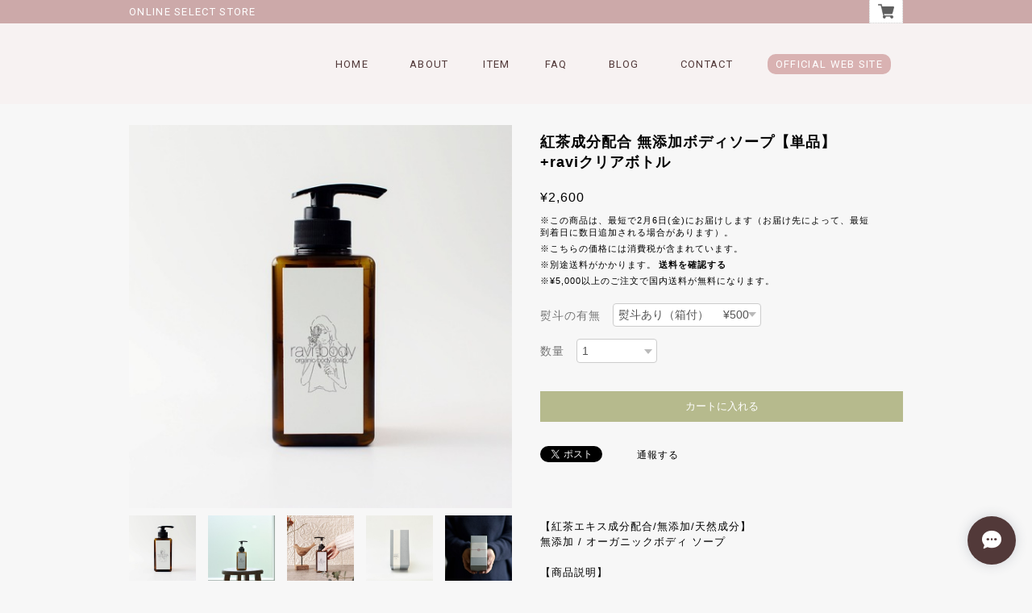

--- FILE ---
content_type: text/html; charset=UTF-8
request_url: https://shop.vion-llc.com/items/17405588/reviews?format=user&score=&page=1
body_size: 542
content:
				<li class="review01__listChild">
			<figure class="review01__itemInfo">
				<a href="/items/23950930" class="review01__imgWrap">
					<img src="https://baseec-img-mng.akamaized.net/images/item/origin/27b26715def76e0fd2c432d9a07d93ec.jpg?imformat=generic&q=90&im=Resize,width=146,type=normal" alt="【 Loepa 】ベビー 泡 シャンプー＆ボディソープ 単品300ml" class="review01__img">
				</a>
				<figcaption class="review01__item">
					<i class="review01__iconImg ico--good"></i>
					<p class="review01__itemName">【 Loepa 】ベビー 泡 シャンプー＆ボディソープ 単品300ml</p>
										<time datetime="2024-01-19" class="review01__date">2024/01/19</time>
				</figcaption>
			</figure><!-- /.review01__itemInfo -->
						<p class="review01__comment">商品届きました。
子どもは大きく育ち子どもに使うことはないですが
洗い上がりがしっとりなので朝の洗顔に使おうと思います。出産される方が最近身近に多いのでお祝いにまた購入しようかと思います。
能登半島地震災害義援金に少しでもほんの少しでも関わることができ、このような機会を与えていただき感謝いたします。</p>
									<p class="review01__reply">大変嬉しいレビューをありがとうございます！
また今回の能登半島地震義援金のご協力を頂き本当にありがとうございます！
責任を持って石川県の方に寄付させて頂きます。

今後も皆様に喜ばれるような活動、製品開発を行っていきたいと思いますので、またどうぞよろしくお願い致します。</p>
					</li>
		

--- FILE ---
content_type: text/css
request_url: https://basefile.akamaized.net/tohu-buyshop-jp/5b29d2e3d0ccd/tohu_style.css
body_size: 4868
content:
@charset "utf-8";

/*====================================================================
 common
====================================================================*/
{
    font-family: 'PT Sans Narrow', sans-serif;
    line-height: 1.2;
}

/* clearfix */
.clearfix {
    zoom: 1;
}.clearfix:after {
     content: "";
     display: block;
     clear: both;
 }

section.tmpBox{
    background-color: #FFF;
    border-radius: 5px;
    color: #333;
    line-height: 1.4;
    margin: 0 auto;
    padding: 50px 0;
    text-align: center;
    max-width: 960px;
}

/*====================================================================
 Shoulder
====================================================================*/
#Shoulder .shoulderCol {
	width:960px;
	margin:0 auto;
	text-align:left;	
	overflow:hidden;
}
#Shoulder .shoulderCol p {
	margin:0;
	font-size: 13px;
	font-family: 'Roboto', sans-serif;
	font-weight:400;
	letter-spacing:0.1em;
	width:100%;
	float:left;
	padding:7px 0;
}

/*====================================================================
 mainHeader
====================================================================*/
#mainHeader{
    width: 100%;
}
#mainHeader .headerCol {
	width:960px;
	margin:0 auto;
	position:relative;
}
#mainHeader h1 a {
    display: block;
    font-size: 40px;
    padding-top: 115px;
    margin: 0 auto;
    -webkit-font-smoothing: antialiased;
    -webkit-transition-duration: 0.2s;
    -moz-transition-duration: 0.2s;
    -o-transition-duration: 0.2s;
    transition-duration: 0.2s;
    -webkit-transition-timing-function: ease-in-out;
    -moz-transition-timing-function: ease-in-out;
    -o-transition-timing-function: ease-in-out;
    transition-timing-function: ease-in-out;
}
#mainHeader h1 a:hover {
    opacity: 0.4;
}
#mainHeader .headerCol .menubtn {
    cursor: pointer;
    display: none;
    width: 24px;
}
#main_navigation ul {
    font-size: 16px;
}
#mainHeader .headerCol #mainNavi #main_navigation li {
    color: #222;
    /*overflow: hidden;*/
    max-width: 400px;
    margin: 0 15px;
    font-size: 13px;
    line-height: 22px;
    text-transform: capitalize;
    letter-spacing: 2px;
    text-overflow: ellipsis;
    white-space: nowrap;
    display: inline-block;
	
}
#mainHeader .headerCol #mainNavi #main_navigation li .mainHeaderNavColor {
	font-weight:normal;
	font-family: 'Roboto', sans-serif;
	font-weight:400;
	letter-spacing:0.1em;
}
#mainHeader .headerCol #mainNavi .sitelink {
	overflow:visible !important;
}
#mainHeader .headerCol #mainNavi .sitelink a {
	background:#9f9f9f;
	color:#fff;
	font-weight:normal;
	font-family: 'Roboto', sans-serif;
	font-weight:400;
	letter-spacing:0.1em;
	border-radius: 10px;        /* CSS3草案 */  
    -webkit-border-radius: 10px;    /* Safari,Google Chrome用 */  
    -moz-border-radius: 10px;   /* Firefox用 */
	overflow:visible;
	padding:5px 10px;
}
#mainHeader .headerCol #mainNavi #main_navigation li:hover {
    border-bottom: none;
}
#mainHeader .headerCol #mainNavi #main_navigation li a:hover {
    filter: alpha(opacity=60);
	-moz-opacity: 0.60;
	opacity: 0.60;
	text-decoration:none;	
}
#mainHeader .headerCol #mainNavi #main_navigation #category-menu .category-list ul li {
    display: block;
    margin: 0;
	line-height: 25px;
}
#mainHeader .headerCol #mainNavi #main_navigation .menubtn {
    cursor: pointer;
    display: none;
	width:24px;
}
#mainHeader .headerCol #mainNavi #main_navigation #category-menu .category-list .header {
	display:none;
}

/*====================================================================
 Mainvisual
====================================================================*/
#Mainvisual .bx-wrapper {
	width:960px;
}
#Mainvisual li img {
	max-width:100%;
	margin:auto;
}

/*====================================================================
 recommend
====================================================================*/
#recommend {
	width:880px;
	margin:0 auto 0;
	padding: 55px 40px 15px;
}
#recommend h2.ttl {
	margin:0 auto 50px;
	font-size:18px;
	width: 100%;
	font-family: 'Roboto', sans-serif;
	font-weight:400;
	letter-spacing:0.1em;
}
#recommend h2.ttl span {
    border-bottom: 3px solid #666;
	padding: 0 0 7px;
}
#recommend #mainSlide .slick-slide {
	margin:0 10px;
}

/*====================================================================
 info
====================================================================*/
#info {
	width:880px;
	margin:0 auto 0;
	padding: 55px 40px 35px;
}
#info h2.ttl {
	margin:0 auto 50px;
	font-size:18px;
	width: 100%;
	font-family: 'Roboto', sans-serif;
	font-weight:400;
	letter-spacing:0.1em;
}
#info h2.ttl span {
    border-bottom: 3px solid #666;
	padding: 0 0 7px;
}

/*====================================================================
 categoryList
====================================================================*/
#categoryList .categoryTitle01 {
	text-align:center;
	margin-bottom:20px;
	font-size:14px;
}
#categoryList ul {
	text-align:center;
	margin-bottom:50px;
	font-size:12px;
	line-height: 2.0em;
}
#categoryList ul li {
	display: inline-block;
	margin: 0 10px;
}
#categoryList ul li a:hover {
	filter:alpha(opacity=70);
	-moz-opacity: 0.7;
	opacity: 0.7;
}

/*====================================================================
 page-top
====================================================================*/
#page-top {
    position: fixed;
    bottom: 30px;
    right: 30px;
	width:35px;
	z-index:1000;
	margin:0;
}
#page-top img {
    width:100%;
    filter:alpha(opacity=50);
    -moz-opacity: 0.5;
    opacity: 0.5;
}

/*====================================================================
 mainFooter
====================================================================*/
#mainFooter{
    width: 100%;
    /*margin: 785px 0 0;*/
    clear: both;
	margin:0 auto 0;
	text-align:center;
	padding:30px 0;
}

#mainFooter ul.clearfix {
    width: 960px;
    margin: 0 auto;
    padding: 25px 0 15px;
}

#mainFooter ul.clearfix li{
    font-size: 12px;
    margin-right: 40px;
	display:inline-block;
	vertical-align: middle;
}
#mainFooter ul.clearfix li a{
    text-decoration: none;
    color: #808080;
}
#mainFooter ul.clearfix li a:hover {
    opacity: 0.6;
    -webkit-transition-duration: 0.2s;
    -moz-transition-duration: 0.2s;
    -o-transition-duration: 0.2s;
    transition-duration: 0.2s;
    -webkit-transition-timing-function: ease-in-out;
    -moz-transition-timing-function: ease-in-out;
    -o-transition-timing-function: ease-in-out;
    transition-timing-function: ease-in-out;
}

#mainFooter a{
  font-size: 12px;
  color: #999999;
}
#mainFooter ul li{
  line-height: 30px;
  margin: 0 30px 0 0;
}
#mainFooter ul li:last-child{
  margin: 0;
}
#mainFooter .socialBtnList{
}
#mainFooter .sns{
  float: left;
}
#mainFooter .sns.fb{
  float: right;
  margin: 0;
  padding-left:10px;
}
#mainFooter .sns.tw{
  float: left;
  margin: 9px 0 0;
}
.copyright {
	font-size: 10px;
}
#mainFooter .iconBox {
	width:100%;
	text-align:center;
}
#mainFooter ul.snsBox {
	width:960px;
	margin:0 auto;
}
#mainFooter ul.snsBox li {
	width:17px;
	display:inline-block;
	padding-left:16px;
}
#mainFooter ul.snsBox li img {
    width:100%;
}

/*====================================================================
 about: 詳細ページ
====================================================================*/

.main {
    width: 960px;
    height: auto;
    margin: 0 auto 30px;
}

.main #about {
    width: 900px;
    margin: 0 auto;
    padding: 50px 30px 40px;
    text-align: left;
}

.main #about h2 {
    font-size: 18px;
    font-family: 'Roboto', sans-serif;
	font-weight:400;
	letter-spacing:0.2em;
    text-align: left;
    letter-spacing: 5px;
    margin-bottom: 75px;
    color: #000000;
}

.main #about h3 {
    font-size: 26px;
}

.main #about {
    font-size: 14px;
    font-family: 'ヒラギノ角ゴ Pro', sans-serif;
    color: #666666;
}

.main #about .social {
    margin: 40px 0 0;
    text-align: center;
		width: 100%;
}
.main #about .social > ul{
	display: inline-block;
}
.main #about .social ul li {
    float: left;
    margin-right: 15px;
}
.main #about .social ul li:last-child {
    margin-right: 0;
}

/*====================================================================
 inquiry: お問い合わせ
====================================================================*/

.inquirySection {
    padding: 20px 50px 50px;
}
.inquirySection h1 {
    font-size:18px;
	font-family: 'Roboto', sans-serif;
	font-weight:400;
	letter-spacing:0.2em;
    line-height: 26px;
    color: #1a1a1a;
    text-transform: capitalize;
    text-align: left;
}
.inquirySection p  {
    font-size: 11px;
    font-family: '小塚ゴシック Pr6N', sans-serif;
    line-height: 13px;
    color: #000000;
    text-align: left;
}
.inquirySection form {
    margin: 10px 0 0 0;
}
.inquirySection dl {
    text-align: left;
}
.inquirySection dl dt {
    font-size: 12px;
    line-height: 16px;
    color: #000000;
    margin-bottom: 5px;
}
.inquirySection dl dt span {
    font-size: 11px;
    line-height: 11px;
    margin-left: 5px;
    color: #FB7C8A;
    vertical-align: baseline;
}
.inquirySection dl dd {
    margin-bottom: 20px;
}
.inquirySection dl dd input {
    width: 840px;
    padding: 10px;
    border: 1px solid #c4c4c4;
    border-radius: 5px;
    -webkit-border-radius: 5px;
    -moz-border-radius: 5px;
    -o-border-radius: 5px;
	font-size:12px;
	line-height:1.5;
}

.inquirySection dl dd textarea {
    width: 840px;
    height: 135px;
    padding: 10px;
    border: 1px solid #c4c4c4;
    border-radius: 5px;
    -webkit-border-radius: 5px;
    -moz-border-radius: 5px;
    -o-border-radius: 5px;
}
@-moz-document url-prefix() {
    .inquirySection dl dd textarea {
        font-size: 11px;
    }
}
.inquirySection .control-panel input#buttonLeave {
    width: 410px;
    margin: 55px 0 0 0;
    padding: 14px 0;
    font-size: 12px;
    font-weight: bold;
    letter-spacing: 5px;
    color: #ffffff;
    background-color: #999999;
    border: none;
    -webkit-font-smoothing: antialiased;
    -webkit-transition-duration: 0.2s;
    -moz-transition-duration: 0.2s;
    -o-transition-duration: 0.2s;
    transition-duration: 0.2s;
    -webkit-transition-timing-function: ease-in-out;
    -moz-transition-timing-function: ease-in-out;
    -o-transition-timing-function: ease-in-out;
    transition-timing-function: ease-in-out;
}
.inquirySection .control-panel input#buttonLeave:hover {
    cursor: pointer;
    opacity: 0.7;
    filter: alpha(opacity=70);
    -ms-filter: "alpha(opacity=70)";
    -moz-opacity:0.7;
    -khtml-opacity: 0.7;
}
#inquiryConfirmSection p {
    font-size: 13px;
    color: #000000;
    line-height: 13px;
}
#inquiryConfirmSection dd {
    padding-left: 15px;
    font-size: 12px;
}
#inquiryCompleteSection p {
    margin: 30px 0 0;
    line-height: 1.4em;
}
#inquiryCompleteSection a {
    width: 410px;
    margin: 55px auto 0;
    padding: 14px 0;
    text-align: center;
    font-size: 12px;
    font-weight: bold;
    letter-spacing: 5px;
    color: #ffffff;
    background-color: #999999;
    -webkit-font-smoothing: antialiased;
    -webkit-transition-duration: 0.2s;
    -moz-transition-duration: 0.2s;
    -o-transition-duration: 0.2s;
    transition-duration: 0.2s;
    -webkit-transition-timing-function: ease-in-out;
    -moz-transition-timing-function: ease-in-out;
    -o-transition-timing-function: ease-in-out;
    transition-timing-function: ease-in-out;
    display: block;
}
#inquiryCompleteSection a:hover {
    opacity: 0.7;
    filter: alpha(opacity=70);
    -ms-filter: "alpha(opacity=70)";
    -moz-opacity:0.7;
    -khtml-opacity: 0.7;
}


/*====================================================================
 common: 対象ページ郡
====================================================================*/
/* カスタムデザインのデフォルト色 */
.mainHeaderNavColor{
    color: #000000;
		font-weight:bold;
}
.template #category-menu .category-list ul a{
    color: #000000;
}


/**
 * page: shop.ctp
 * about: .tempTop
 *************************************/

/* トップページ */
.tempTop{

}

/**
 * page: shop.ctp
 * about: .tempTop
 *************************************/
.tempDetail #mainFooter ul li{
    display: inline-block;
    *display: inline;
    *zoom: 1;
}

.tempDetail .product p a{
    font-size: 11px;
}

/* 送料詳細 */
#postageInfoLayer p{
    font-size: 11px;
    text-align: left;
}
#postageInfoLayer p a{
    font-size: 11px;
    color: #727272;
    text-align: left;
}
#postageInfoLayer p a:hover {
    text-decoration: underline;
}



/*====================================================================
特定商取引・プライバシーポリシー
====================================================================*/
#privacy, #law{
	margin:0 auto 60px;
	padding:0 30px 20px;
}
#privacy h2, #law h2{
	border-bottom: 1px solid #ccc;
	margin:20px 0 40px;	
}
#privacy img, #law img{
	width:auto;
}


/*====================================================================
 jquery
====================================================================*/

/**
 * file: detail_of_item.ctp
 * jquery: jquery.bxslider.js
 *************************************/
/* jquery.bxslider */
.bx-wrapper{
    height: auto;
    width: 475px;
}
.bxslider{

}
.bxslider .img_box{
    height: 475px;
    line-height: 475px;
    text-align: center;
    vertical-align: middle;
    width: 475px;
	margin: 0 auto;
}
.bxslider .img_box img{
    max-height: 475px;
    max-width: 100%;
    vertical-align: middle;
}
#bx-pager{
    overflow: hidden;
	width:475px;
	margin: 10px auto 0;
    text-align: left;
    letter-spacing: -0.3em;
}
#bx-pager a{
    display: inline-block;
    font-size: 0;
    width: 83px;
    margin-right: 15px;
	margin-bottom: 15px;
}
#bx-pager a:nth-child(5){
	margin-right: 0;
}
#bx-pager a:nth-child(10){
	margin-right: 0;
}
#bx-pager a:nth-child(15){
	margin-right: 0;
}
#bx-pager a:last-child {
    margin-right: 0;
}
#bx-pager .small_img_box{
    cursor: pointer;
    text-align: center;
    width: 100%;
    vertical-align: middle;
}
#bx-pager .small_img_box img{
    max-width: 100%;
	max-height: 83px;
    vertical-align: middle;
}
@media screen and (max-width: 768px){
	#bx-pager a:nth-child(5){
		margin-right: 15px;
	}
	#bx-pager a:nth-child(10){
		margin-right: 15px;
	}
	#bx-pager a:nth-child(15){
		margin-right: 15px;
	}
}
@media screen and (max-width: 480px){
	#bx-pager a{
    	width: 22%;
    	margin-right: 4%;
	}
	#bx-pager a:nth-child(5){
		margin-right: 4%;
	}
	#bx-pager a:nth-child(10){
		margin-right: 4%;
	}
	#bx-pager a:nth-child(15){
		margin-right: 4%;
	}
	#bx-pager a:nth-child(4){
		margin-right: 0;
	}
	#bx-pager a:nth-child(8){
		margin-right: 0;
	}
	#bx-pager a:nth-child(12){
		margin-right: 0;
	}
	#bx-pager a:nth-child(16){
		margin-right: 0;
	}
}

/*====================================================================
 for firefox
====================================================================*/


@-moz-document url-prefix() {
    .product_list {margin-left: -1px;}
}

/*====================================================================
 colorbox
====================================================================*/
#colorbox {
    border: solid 1px#ccc;
}
#cboxMiddleLeft {
    background: none !important;
}
#cboxMiddleRight {
    background: none !important;
}
#cboxTopLeft {
    background: none !important;
}
#cboxTopCenter {
    background: none !important;
}
#cboxTopRight {
    background: none !important;
}
#cboxBottomLeft {
	height:15px !important;
    background: none !important;
}
#cboxBottomCenter {
	height:15px !important;
    background: none !important;
}
#cboxBottomRight {
	height:15px !important;
    background: none !important;
}
#cboxClose {
    width: 20px;
    height: 20px;
    overflow: visible;
    text-indent: -9999px;
    background: url(/i/controls.png) no-repeat -52px 0;
}
#cboxContent button {
    border: none;
}
#cboxContent {
	padding:0 0 10px;
}

/*====================================================================
 Faq_content
====================================================================*/
#Faq_content {
	text-align:left;
	font-size:13px;
	width:95%;
}
#Faq_content h2 {
	font-size:13px;
	padding:15px 0 25px;
	margin:0;
}
#Faq_content dl dt {
	padding:0 0 10px;
	border-bottom:dotted 1px #ccc;
	text-indent:-2.5em;
	margin-left:2.5em;
}
#Faq_content dl dt span {
	font-weight:bold;
	background:#9f9f9f;
	color:#fff;
	padding:5px;
	margin-right:10px;
}
#Faq_content dl dd {
	padding:10px 0 30px;
	text-indent:-2.5em;
	margin-left:2.5em;
}
#Faq_content dl dd span {
	font-weight:bold;
	border:solid 1px #ccc;
	padding:5px;
	margin-right:10px;
}

/*====================================================================
 itemDetailBox
====================================================================*/
#itemDetailBox {
	clear:both;
	width:100%;
	margin:0 auto;
	padding: 30px 0 0;
	text-align:left;
}
#itemDetailBox .txt {
	font-size: 13px;
	padding: 20px 0 0;
	color: #777;
}
#itemDetailBox .pht {
	padding: 20px 0 0;
}
#itemDetailBox .pht img {
	max-width: 100%;
}

/*====================================================================
 facebook
====================================================================*/
.container .facebook {
	padding-left:10px;
}

/*====================================================================
 for sp
====================================================================*/
@media screen and (min-width: 769px){
	#mainHeader .headerCol #mainNavi #main_navigation > ul {
    		display: block !important;
	}
}
@media screen and (max-width: 768px){
	#Shoulder .shoulderCol {
	width:94%;
	}
	#Shoulder .shoulderCol p {
		width:300px;
	}
	#mainHeader #logo {
		padding-top:20px !important;
		padding-left:20px;
	}
	#mainHeader .headerCol .menubtn {
    display: block;
    float: right;
    padding: 1.5em 5% 0 0;
	}
	/*#mainHeader .headerCol #mainNavi #main_navigation .menubtn {
    		display: block;
		float:right;
		padding: 0 20px 25px 0;
	}*/
	#mainHeader .headerCol #mainNavi #main_navigation > ul {
    		display: none;
		clear:both;
	}
	#mainHeader .headerCol #mainNavi {
		width:100%;
		text-align: right;
		margin-top: 0;
	}
	#mainHeader .headerCol #mainNavi #main_navigation li {
		text-align: center;
		max-width:100%;
		margin: 0 0;
	}
	#mainHeader .headerCol #mainNavi #main_navigation > ul li a {
		text-align: center;
		width:100%;
		border-top:solid 1px #ccc;
		display:block;
		padding:15px 0;
	}
	#mainHeader .headerCol #mainNavi #main_navigation li .mainHeaderNavColor {
		text-align: center;
		width:100%;
		border-top:solid 1px #ccc;
		display:block;
		padding:15px 0;
		cursor: pointer;
		display:block;
	}
	.tempTop header {
    		padding-bottom: 0 !important;
	}	
	.template #category-menu .category-list{
    		padding: 0 0 0 !important;
    		position:static;
    		z-index: 9999;
			min-width: 100%;
			margin-left: 0;
	}
	.template #category-menu .category-list ul {
			background-color: #eee;
    		border: none;
    		padding: 0 0;
    		cursor: pointer;
    		margin: 0;
    		min-width: 100%;
	}
	.template #category-menu .category-list ul li a {
		margin:0;
	}
	.template #category-menu .category-list ul.appsItemCategoryTag_lowerchild {
    		padding: 0 !important;
			background:none;
			border:none !important;
			border-top:solid 1px #ccc !important;
			display:block;
			position: static;
	}
	.template #category-menu .category-list ul.appsItemCategoryTag_lowerchild li a {
		border-top:none !important;
		padding: 12px 0 !important;
		margin: 0;
	}
	.template #category-menu .category-list ul li:hover > ul.appsItemCategoryTag_lowerchild {
   		padding: 0 0;
	}
	#mainHeader .headerCol #mainNavi .sitelink a {
		border-radius: 0;        /* CSS3草案 */  
    	-webkit-border-radius: 0;    /* Safari,Google Chrome用 */  
    	-moz-border-radius: 0;   /* Firefox用 */
	}
	.nav.fixed {
    	position:static !important;
	}
	#mainHeader .headerCol {
    	width:100%;
	overflow:visible;
	}
	#Mainvisual .bx-wrapper {
	width:100%;
	height: auto;
	}
	#mainHeader .headerCol #mainNavi #main_navigation li {
	display:block;
	text-align:center;
	margin:0;	
	}
	.tempTop #main_navigation {
	height:auto;
	padding-top: 0.5em !important;
	}
	.template #category-menu:hover .category-list {
		position:static;
		display:none;
		line-height: 0;		
	}
	#products {
    width: 94%;
    margin: 0 auto;
    text-align: left;
    padding-top: 45px;
    padding-bottom: 0px;
	}
	#mainFooter ul.clearfix {
    width: 94%;
    margin: 0 auto;
    padding: 25px 0 15px;
	}
	#mainFooter ul.clearfix li {
    font-size: 12px;
    margin-right: 20px;
    display: inline-block;
    vertical-align: middle;
	}
	#mainFooter ul.clearfix li.boxRight {
	float:none;
	width: 100%;
	}
	#mainFooter .sns.tw, #mainFooter .sns.fb{
		float:none;
		display:inline-block;
		vertical-align:middle;
	}
	#mainFooter .sns.tw {
		padding:10px 0 0 10px;
	}
	.main {
		width:94%;
	}
	.main #about {
    		width: 100%;
    		margin: 0 auto;
    		padding: 25px 0 20px;
    		text-align: left;
	}
	#recommend {
	width:80%;
	margin:30px auto 0;
	padding: 25px 7% 10px;
	}
	#recommend #mainSlide .slick-slide {
	margin:0 1%;
	}
	#info {
	width:86%;
	margin:30px auto 0;
	padding: 25px 7% 10px;
	}
	#mainFooter ul.snsBox {
		width:100%;
	}
	.tempDetail .wrapper {
    	padding:30px 0;
		width:94%;
		margin:0 auto;
	}
	.tempDetail .kakaku {
		float: none;
    	margin: 0 auto;
	}
	.tempDetail section.row {
	    display: block;
		float:none;
		width:100%;
		margin: 0 auto;
		padding:20px 0 0;
	}
	.tempDetail .kakaku .bx-wrapper {
    	width: 100%;
	}
	.tempDetail .kakaku #bx-pager{
		width: 100%;
	}
	.tempDetail .kakaku .bxslider li {
		width:100%;
		text-align:center;
	}
	.inquirySection {
    padding: 20px 0 50px;
    width: 100%;
	}
	.inquirySection dl dd input {
		width:94%;
	}
	.inquirySection dl dd textarea {
		width:94%;
	}
	.inquirySection .control-panel input#buttonLeave {
		width:100%;
	}
	input[type="submit"] {
  	-webkit-appearance: none;
	}
	#privacy, #law{
	width:100%;
	}
	section.tmpBox{
    width:94%;
	}
}
@media screen and (max-width: 640px){
	#Shoulder .shoulderCol p {
		width:50%;
	}
}
@media screen and (max-width: 480px){
	.tempTop header {
    	padding-bottom: 0;
	}
	#mainHeader .headerCol h1 {	
    	text-align: left;
	}
	#mainHeader #logo {
		padding-top: 15px !important;
		padding-left:5%;
		padding-right:5%;
		max-width:90%;
	}
	#mainHeader .headerCol #mainNavi #main_navigation {
		padding-top: 0.5em !important;
		margin-bottom: 10px;
	}
	.tempDetail header {
		margin-bottom:0;
	}
	#mainHeader .headerCol #mainNavi {
		width:100%;
		text-align: right;
		margin-top:0;
	}
	#mainHeader .headerCol #mainNavi #main_navigation .menubtn {
		padding: 0 5% 20px 0 !important;
	}
	#mainHeader .headerCol #mainNavi #main_navigation li {
		text-align: center;
		max-width:100%;
		margin: 0 0;
	}
	#mainHeader .headerCol #mainNavi #main_navigation > ul li a {
		text-align: center;
		width:100%;
		border-top:solid 1px #ccc;
		display:block;
		padding:15px 0;
	}
	#mainHeader .headerCol #mainNavi #main_navigation li .mainHeaderNavColor {
		text-align: center;
		width:100%;
		border-top:solid 1px #ccc;
		display:block;
		padding:15px 0;
		cursor: pointer;
		display:block;
	}	
	.template #category-menu .category-list ul {
		background-color: #eee;
    		border: none;
    		padding: 0 0;
    		cursor: pointer;
    		margin: 0;
    		min-width: 100%;
	}
	#mainHeader .headerCol #mainNavi .sitelink a {
		border-radius: 0;        /* CSS3草案 */  
    	-webkit-border-radius: 0;    /* Safari,Google Chrome用 */  
    	-moz-border-radius: 0;   /* Firefox用 */
	}
	.nav.fixed {
    	position:static !important;
	}	
	#Shoulder .shoulderCol {
		padding: 5px 0;
	}
	#Shoulder .shoulderCol p {
		width:65%;
		margin:0 auto;
	}
	#Shoulder .shoulderCol .iconBox {
		text-align:center;
		margin:0 auto;
		width:93%;
	}
	#baseMenu {
		top: -38px;
	}
	#baseMenu li {
		/*display: block;*/
    	padding-left: 0;
	}
	#baseMenu img {
    	display: inherit;
    	width: 20px;
    	height: 20px;
	}
	#baseMenu > ul > li {
		float:left;
	}
	#baseMenu > ul > li a {
    	padding: 5px 15px;
	}
	#baseMenu > ul > li a:hover {
    	padding: 5px 15px;
	}
	#Shoulder ul.snsBox {
    	float:left;
	width:55%;
	margin: 0;
    	text-align: left;
	}
	#Shoulder ul.snsBox li {
    	width: 22px;
    	display: inline-block;
    	padding-left: 16%;
	}
	#mainFooter ul.clearfix li {
    	display: block;
	}
	.wrapper {
		width: 94%;
		padding: 0;
	}
	.tempDetail .kakaku {
    float: none;
    margin-right: 0;
	}
	.bxslider .img_box {
		width: 100%;
		height: auto;
    	line-height:normal;
	}
	.bx-wrapper {
    height: auto;
    width: 100%;
	}
	.tempDetail section.row {
    width: 100%;
	}
	.tempDetail .descri {
    width: 100%;
    margin: 0 0 20px;
    text-align: left;
	}
	.tempDetail section.row .twitter {
		width:35%;
		margin: 0 0 10px;
	}
	.tempDetail section.row .facebook {
		width:35%;
		margin: 0 0 10px;
	}
	.tempDetail #widget {
    	width: 35%;
    	float: left;
	margin: 0 0 0 0;
    	text-align: left;
	}
	#i18 {
		margin-top:15px;
	}	
	#i18 .lang {
		float:none;
		margin:0 auto;
	}	 
	#i18 .currency {
		float:none;
	}
	#page-top {
    	bottom: 15px;
    	right: 15px;
	}
	#recommend {
    width: 80%;
    margin: 20px auto 0;
    padding: 15px 7% 10px;
	}
	#recommend h2 {
    margin-bottom:0;
	}
	#recommend h2.ttl {
    margin: 0 auto 30px;
	}
	.slick-slider {
    margin-bottom: 10px !important;
	}
	#info {
    width: 86%;
    margin: 20px auto 10px;
    padding: 15px 7% 10px;
	}
	#info h2.ttl {
    margin: 0 auto 30px;
	}
	#products {
    width: 94%;
    padding-top: 25px;
	}
	#products h2.ttl {
    margin: 0 auto 30px;
	}
	#itemDetailBox {
    margin-top: 20px;
    padding: 10px 0 0;
    border-top:solid 1px #ccc;
	}
	#itemDetailBox .txt {
    padding: 10px 0 0;
	}
	#itemDetailBox .pht img {
	width:100%;
	}
	#products .label_image {
		width: 50px;
    	height: inherit;
	}
}